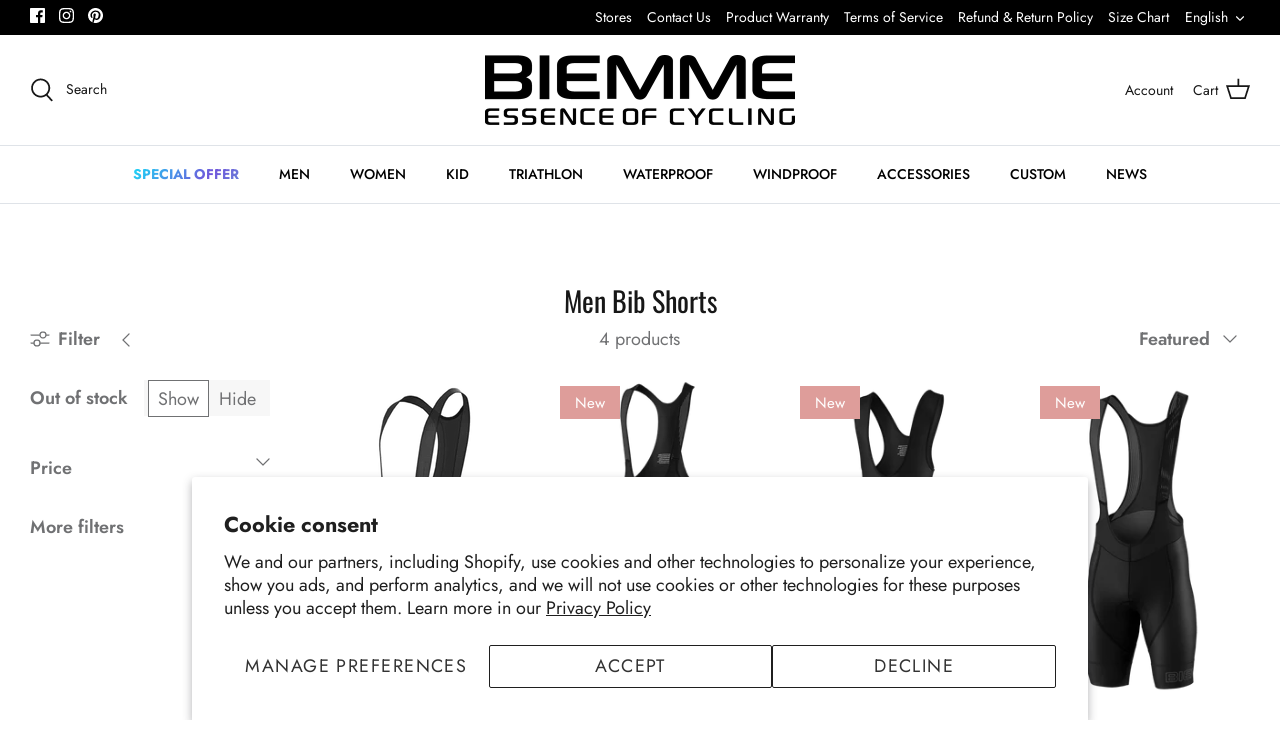

--- FILE ---
content_type: text/html; charset=UTF-8
request_url: https://design4u.biemmeamerica.ca/designer/api/v1/secretkey
body_size: 66
content:
"ELMJWLbW5JVgPrNk5hyA1727071039MTcyNzA3MTAzOQAyh5kNrPgVJ5WbLWJMLE"

--- FILE ---
content_type: text/html; charset=utf-8
request_url: https://www.google.com/recaptcha/api2/aframe
body_size: 184
content:
<!DOCTYPE HTML><html><head><meta http-equiv="content-type" content="text/html; charset=UTF-8"></head><body><script nonce="-n86ZXMS2hEQQGHAhpl3jw">/** Anti-fraud and anti-abuse applications only. See google.com/recaptcha */ try{var clients={'sodar':'https://pagead2.googlesyndication.com/pagead/sodar?'};window.addEventListener("message",function(a){try{if(a.source===window.parent){var b=JSON.parse(a.data);var c=clients[b['id']];if(c){var d=document.createElement('img');d.src=c+b['params']+'&rc='+(localStorage.getItem("rc::a")?sessionStorage.getItem("rc::b"):"");window.document.body.appendChild(d);sessionStorage.setItem("rc::e",parseInt(sessionStorage.getItem("rc::e")||0)+1);localStorage.setItem("rc::h",'1769881606713');}}}catch(b){}});window.parent.postMessage("_grecaptcha_ready", "*");}catch(b){}</script></body></html>

--- FILE ---
content_type: text/css
request_url: https://biemmeamerica.ca/cdn/shop/t/12/assets/color-swatches.css?v=26433649918917527261763067197
body_size: -394
content:
.color-swatches{display:flex;gap:8px;margin:12px auto 0;padding:0 12px;justify-content:center;flex-wrap:wrap;max-width:100%}.color-swatch{width:32px;height:32px;padding:0;border:2px solid #e0e0e0;border-radius:50%;cursor:pointer;background:transparent;transition:all .25s ease;overflow:hidden;position:relative;flex-shrink:0}.color-swatch__inner{display:block;width:100%;height:100%;border-radius:50%}.color-swatch[data-color=white] .color-swatch__inner,.color-swatch[data-color=ice] .color-swatch__inner{box-shadow:inset 0 0 0 1px #0000001a}.color-swatch:hover{transform:scale(1.15);border-color:#000;box-shadow:0 2px 8px #0003;z-index:10}.color-swatch:focus{outline:2px solid #000;outline-offset:2px}.color-swatch:active{transform:scale(1.05)}.product-block__image{transition:opacity .3s ease}@media (max-width: 767px){.color-swatches{gap:6px}.color-swatch{width:28px;height:28px}}
/*# sourceMappingURL=/cdn/shop/t/12/assets/color-swatches.css.map?v=26433649918917527261763067197 */


--- FILE ---
content_type: application/x-javascript
request_url: https://cdn.roseperl.com/storelocator-prod/stockist-form/cdn-biemmeamerica-com-1750220915.js?shop=cdn-biemmeamerica-com.myshopify.com
body_size: 6156
content:
SCASLDealerForm={"id":3849,"store_id":7066,"form_builder":"[{\"rootLabel\":\"Form header\",\"label\":\"Become a stockist\",\"id\":\"form_header\",\"type\":\"text\",\"data\":null,\"iconId\":null,\"iconSrc\":null,\"fontSize\":\"16\",\"setting\":{\"placeholder\":\"\",\"default\":true,\"required\":true,\"icon\":false,\"iconSrc\":\"\",\"prefix\":\"\",\"hideLabel\":false,\"hideIcon\":false,\"isBold\":false,\"isItalic\":false,\"isUnderline\":false}},{\"rootLabel\":\"Location Name\",\"label\":\"Location Name\",\"id\":\"location_name\",\"type\":\"text\",\"data\":null,\"iconId\":\"icon-1\",\"iconSrc\":\"<svg viewBox=\\\"0 0 20 20\\\"><path d=\\\"M9.707 1.293a1 1 0 0 0-1.414 1.414l1.293 1.293-1.293 1.293a1 1 0 0 0 1.414 1.414l1.293-1.293 1.293 1.293a1 1 0 1 0 1.414-1.414l-1.293-1.293 1.293-1.293a1 1 0 0 0-1.414-1.414l-1.293 1.293-1.293-1.293z\\\"><\\\/path><path fill-rule=\\\"evenodd\\\" d=\\\"M1 1a1 1 0 0 1 1-1h1.5a1.5 1.5 0 0 1 1.5 1.5v8.5h11.133l.877-6.141a1 1 0 1 1 1.98.282l-.939 6.571a1.5 1.5 0 0 1-1.485 1.288h-11.566v2h10a3 3 0 1 1-2.83 2h-5.34a3 3 0 1 1-3.83-1.83v-12.17h-1a1 1 0 0 1-1-1zm13 16a1 1 0 1 1 2 0 1 1 0 0 1-2 0zm-11 0a1 1 0 1 1 2 0 1 1 0 0 1-2 0z\\\"><\\\/path><\\\/svg>\",\"fontSize\":null,\"setting\":{\"placeholder\":\"Location Name\",\"default\":true,\"required\":true,\"icon\":false,\"iconSrc\":\"\",\"prefix\":\"\",\"hideLabel\":false,\"hideIcon\":false,\"isBold\":false,\"isItalic\":false,\"isUnderline\":false}},{\"rootLabel\":\"Address\",\"label\":\"Address\",\"id\":\"address\",\"type\":\"text\",\"data\":null,\"iconId\":\"icon-1\",\"iconSrc\":\"<svg viewBox=\\\"0 0 20 20\\\"><path d=\\\"M9.707 1.293a1 1 0 0 0-1.414 1.414l1.293 1.293-1.293 1.293a1 1 0 0 0 1.414 1.414l1.293-1.293 1.293 1.293a1 1 0 1 0 1.414-1.414l-1.293-1.293 1.293-1.293a1 1 0 0 0-1.414-1.414l-1.293 1.293-1.293-1.293z\\\"><\\\/path><path fill-rule=\\\"evenodd\\\" d=\\\"M1 1a1 1 0 0 1 1-1h1.5a1.5 1.5 0 0 1 1.5 1.5v8.5h11.133l.877-6.141a1 1 0 1 1 1.98.282l-.939 6.571a1.5 1.5 0 0 1-1.485 1.288h-11.566v2h10a3 3 0 1 1-2.83 2h-5.34a3 3 0 1 1-3.83-1.83v-12.17h-1a1 1 0 0 1-1-1zm13 16a1 1 0 1 1 2 0 1 1 0 0 1-2 0zm-11 0a1 1 0 1 1 2 0 1 1 0 0 1-2 0z\\\"><\\\/path><\\\/svg>\",\"fontSize\":null,\"setting\":{\"placeholder\":\"Address\",\"default\":true,\"required\":true,\"icon\":false,\"iconSrc\":\"\",\"prefix\":\"\",\"hideLabel\":false,\"hideIcon\":false,\"isBold\":false,\"isItalic\":false,\"isUnderline\":false}},{\"rootLabel\":\"Email Address\",\"label\":\"Email Address\",\"id\":\"email\",\"type\":\"text\",\"data\":null,\"iconId\":\"icon-1\",\"iconSrc\":\"<svg viewBox=\\\"0 0 20 20\\\"><path d=\\\"M9.707 1.293a1 1 0 0 0-1.414 1.414l1.293 1.293-1.293 1.293a1 1 0 0 0 1.414 1.414l1.293-1.293 1.293 1.293a1 1 0 1 0 1.414-1.414l-1.293-1.293 1.293-1.293a1 1 0 0 0-1.414-1.414l-1.293 1.293-1.293-1.293z\\\"><\\\/path><path fill-rule=\\\"evenodd\\\" d=\\\"M1 1a1 1 0 0 1 1-1h1.5a1.5 1.5 0 0 1 1.5 1.5v8.5h11.133l.877-6.141a1 1 0 1 1 1.98.282l-.939 6.571a1.5 1.5 0 0 1-1.485 1.288h-11.566v2h10a3 3 0 1 1-2.83 2h-5.34a3 3 0 1 1-3.83-1.83v-12.17h-1a1 1 0 0 1-1-1zm13 16a1 1 0 1 1 2 0 1 1 0 0 1-2 0zm-11 0a1 1 0 1 1 2 0 1 1 0 0 1-2 0z\\\"><\\\/path><\\\/svg>\",\"fontSize\":null,\"setting\":{\"placeholder\":\"Email Address\",\"default\":true,\"required\":true,\"icon\":false,\"iconSrc\":\"\",\"prefix\":\"\",\"hideLabel\":false,\"hideIcon\":false,\"isBold\":false,\"isItalic\":false,\"isUnderline\":false}},{\"rootLabel\":\"Country\",\"label\":\"Country\",\"id\":\"country\",\"type\":\"select\",\"data\":null,\"iconId\":null,\"iconSrc\":null,\"fontSize\":null,\"setting\":{\"placeholder\":\"Country\",\"default\":true,\"required\":true,\"icon\":false,\"iconSrc\":\"\",\"prefix\":\"\",\"hideLabel\":false,\"hideIcon\":false,\"isBold\":false,\"isItalic\":false,\"isUnderline\":false}},{\"rootLabel\":\"Stockist First name\",\"label\":\"Stockist First name\",\"id\":\"dealer_first_name\",\"type\":\"text\",\"data\":null,\"iconId\":\"icon-1\",\"iconSrc\":\"<svg viewBox=\\\"0 0 20 20\\\"><path d=\\\"M9.707 1.293a1 1 0 0 0-1.414 1.414l1.293 1.293-1.293 1.293a1 1 0 0 0 1.414 1.414l1.293-1.293 1.293 1.293a1 1 0 1 0 1.414-1.414l-1.293-1.293 1.293-1.293a1 1 0 0 0-1.414-1.414l-1.293 1.293-1.293-1.293z\\\"><\\\/path><path fill-rule=\\\"evenodd\\\" d=\\\"M1 1a1 1 0 0 1 1-1h1.5a1.5 1.5 0 0 1 1.5 1.5v8.5h11.133l.877-6.141a1 1 0 1 1 1.98.282l-.939 6.571a1.5 1.5 0 0 1-1.485 1.288h-11.566v2h10a3 3 0 1 1-2.83 2h-5.34a3 3 0 1 1-3.83-1.83v-12.17h-1a1 1 0 0 1-1-1zm13 16a1 1 0 1 1 2 0 1 1 0 0 1-2 0zm-11 0a1 1 0 1 1 2 0 1 1 0 0 1-2 0z\\\"><\\\/path><\\\/svg>\",\"fontSize\":null,\"setting\":{\"placeholder\":\"Stockist First name\",\"default\":true,\"required\":true,\"icon\":false,\"iconSrc\":\"\",\"prefix\":\"\",\"hideLabel\":false,\"hideIcon\":false,\"isBold\":false,\"isItalic\":false,\"isUnderline\":false}},{\"rootLabel\":\"Zipcode\",\"label\":\"Zipcode\",\"id\":\"zipcode\",\"type\":\"text\",\"data\":null,\"iconId\":\"icon-1\",\"iconSrc\":\"<svg viewBox=\\\"0 0 20 20\\\"><path d=\\\"M9.707 1.293a1 1 0 0 0-1.414 1.414l1.293 1.293-1.293 1.293a1 1 0 0 0 1.414 1.414l1.293-1.293 1.293 1.293a1 1 0 1 0 1.414-1.414l-1.293-1.293 1.293-1.293a1 1 0 0 0-1.414-1.414l-1.293 1.293-1.293-1.293z\\\"><\\\/path><path fill-rule=\\\"evenodd\\\" d=\\\"M1 1a1 1 0 0 1 1-1h1.5a1.5 1.5 0 0 1 1.5 1.5v8.5h11.133l.877-6.141a1 1 0 1 1 1.98.282l-.939 6.571a1.5 1.5 0 0 1-1.485 1.288h-11.566v2h10a3 3 0 1 1-2.83 2h-5.34a3 3 0 1 1-3.83-1.83v-12.17h-1a1 1 0 0 1-1-1zm13 16a1 1 0 1 1 2 0 1 1 0 0 1-2 0zm-11 0a1 1 0 1 1 2 0 1 1 0 0 1-2 0z\\\"><\\\/path><\\\/svg>\",\"fontSize\":null,\"setting\":{\"placeholder\":\"Zipcode\",\"default\":true,\"required\":true,\"icon\":false,\"iconSrc\":\"\",\"prefix\":\"\",\"hideLabel\":false,\"hideIcon\":false,\"isBold\":false,\"isItalic\":false,\"isUnderline\":false}}]","form_button":"{\"text\":\"Submit\",\"backgroundColor\":\"#377DFF\",\"textColor\":\"#FFFFFF\",\"fontSize\":\"14\",\"isBold\":false,\"isItalic\":false,\"isUnderline\":false,\"borderColor\":\"#377DFF\",\"borderWidth\":\"2\",\"borderRadius\":\"8\",\"boxShadow\":\"0\"}","status":0,"suffix_url":"stockist-form","ty_builder":null,"submission_notification":0,"submission_email":null,"approval_email_template":"{\"subject\":\"\",\"body\":\"<div>Dear &#123;&#123;recipient_name&#125;&#125;,<\\\/div><br><div>We are pleased to inform you that your recent request to become a stockist has been approved. The location that has been approved is at:<\\\/div>\\n    <br><div>&#123;&#123;location_list&#125;&#125;<\\\/div><br><div>Please let us know if you have any questions or concerns. We look forward to working with you.<\\\/div><br><div>Best regards,<\\\/div><div>&#123;&#123;sender_name&#125;&#125;<\\\/div>\",\"name\":\"\",\"email\":\"\",\"preview\":\"\"}","approve_notification":1,"rejection_email_template":"{\"subject\":\"\",\"body\":\"<div>Dear &#123;&#123;recipient_name&#125;&#125;,<\\\/div><br><div>After careful consideration, your recent stockists request for the following address has not been approved.<\\\/div><br><div>If you would like to discuss this matter further or have any questions, please do not hesitate to contact me.<\\\/div><br><div>Thank you for your understanding.<\\\/div><br>\\n    <div>Best regards,<\\\/div><div>&#123;&#123;sender_name&#125;&#125;<\\\/div>\",\"name\":\"\",\"email\":\"\",\"preview\":\"\"}","reject_notification":1,"publish_mode":0,"timestamp":"1747989037","created_at":"2023-12-19T12:20:08.000000Z","updated_at":"2025-05-23T08:30:37.000000Z","app_url":"https:\/\/sl.roseperl.com","cdn_app_url":"https:\/\/cdn.roseperl.com","cdn_amai_url":"https:\/\/cdn.roseperl.com\/storelocator-prod","loading":"","static_files":[{"id":1,"file_name":"tag.png","file_path":"\/assets\/img\/tag.png","timestamp":null,"created_at":"2024-03-05T07:12:18.000000Z","updated_at":"2024-03-05T07:12:18.000000Z"},{"id":2,"file_name":"close-icon-dark.png","file_path":"\/assets\/img\/close-icon-dark.png","timestamp":null,"created_at":"2024-03-05T07:12:18.000000Z","updated_at":"2024-03-05T07:12:18.000000Z"},{"id":3,"file_name":"infobubble.min.js","file_path":"\/assets\/js\/infobubble.min.js","timestamp":null,"created_at":"2024-03-05T07:12:18.000000Z","updated_at":"2024-03-05T07:12:18.000000Z"},{"id":4,"file_name":"jquery.storelocator.js","file_path":"\/assets\/js\/jquery.storelocator-1747796593.js","timestamp":"1747796593","created_at":"2024-03-05T07:12:18.000000Z","updated_at":"2025-05-21T03:03:14.000000Z"},{"id":5,"file_name":"dealerform.css","file_path":"\/assets\/css\/dealerform-1747796594.css","timestamp":"1747796594","created_at":"2024-03-05T07:12:18.000000Z","updated_at":"2025-05-21T03:03:14.000000Z"},{"id":6,"file_name":"storelocator.css","file_path":"\/assets\/css\/storelocator-1747796594.css","timestamp":"1747796594","created_at":"2024-03-05T07:12:18.000000Z","updated_at":"2025-05-21T03:03:14.000000Z"},{"id":7,"file_name":"wtb.css","file_path":"\/assets\/css\/wtb-1747796594.css","timestamp":"1747796594","created_at":"2024-03-05T07:12:18.000000Z","updated_at":"2025-05-21T03:03:14.000000Z"}]};
/*! Dealer Form Script Store Locator - v1.3.4 - 2024-03-01 */
var currentUrl=window.location.href,hasOriginStockist=!1,stockistElems=document.querySelectorAll("#dealer-form");const SCASLStockistUrlParams=new URLSearchParams(window.location.search);var isStockistPreview=!(!SCASLStockistUrlParams.get("preview")&&!SCASLStockistUrlParams.get("oseid"));const SCASLDealerFormCssFileName="dealerform.css";1==stockistElems.length&&"undefined"==typeof isStockistAppEmbed&&(hasOriginStockist=!0),stockistElems.length>1&&"undefined"!=typeof isStockistAppEmbed&&(hasOriginStockist=!0),function(){if(SCASLDealerForm.status&&(isStockistPreview||currentUrl.split("/").pop()==SCASLDealerForm.suffix_url||hasOriginStockist)){var e,a,t;"undefined"==typeof jQuery||function(e,a){try{var t=e.split("."),i=a.split("."),r=1e8*parseInt(t[0])+1e6*parseInt(t[1])+1e4*parseInt(t[2]),n=1e8*parseInt(i[0])+1e6*parseInt(i[1])+1e4*parseInt(i[2]);return r>n?1:r<n?-1:0}catch(e){console.log(e)}return 1}("3.0.0",jQuery.fn.jquery)>0?(e="//ajax.googleapis.com/ajax/libs/jquery/3.0.0/jquery.min.js",a=function(){console.log("finished load jquery.."),jQuerySCASL=jQuery.noConflict(!0),i(jQuerySCASL)},(t=document.createElement("script")).type="text/javascript",t.readyState?t.onreadystatechange=function(){"loaded"!=t.readyState&&"complete"!=t.readyState||(t.onreadystatechange=null,a())}:t.onload=function(){a()},t.src=e,document.getElementsByTagName("head")[0].appendChild(t)):(console.log("use shop's jquery.."),jQuerySCASL=jQuery,i(jQuerySCASL))}function i(e){var a=SCASLDealerForm.static_files.findIndex((e=>"dealerform.css"==e.file_name));-1!=a&&function(e,a){if("js"==a)(t=document.createElement("script")).setAttribute("type","text/javascript"),t.setAttribute("src",e);else if("css"==a){var t;(t=document.createElement("link")).setAttribute("rel","stylesheet"),t.setAttribute("type","text/css"),t.setAttribute("href",e)}void 0!==t&&document.getElementsByTagName("head")[0].appendChild(t)}(SCASLDealerForm.cdn_amai_url+SCASLDealerForm.static_files[a].file_path,"css"),e(document).ready((function(){const a=new URLSearchParams(window.location.search).get("preview");var t=JSON.parse(SCASLDealerForm.form_builder),i=JSON.parse(SCASLDealerForm.form_button),o=SCASLDealerForm.ty_builder?JSON.parse(SCASLDealerForm.ty_builder):null,s={},l=t.findIndex((e=>"country"==e.id));if(-1!=l&&(t[l].data=["Afghanistan","Albania","Algeria","American Samoa","Angola","Anguilla","Antarctica","Antigua and Barbuda","Argentina","Armenia","Aruba","Ashmore and Cartier Island","Australia","Austria","Azerbaijan","Bahamas","Bahrain","Bangladesh","Barbados","Belarus","Belgium","Belize","Benin","Bermuda","Bhutan","Bolivia","Bosnia and Herzegovina","Botswana","Brazil","British Virgin Islands","Brunei","Bulgaria","Burkina Faso","Burma","Burundi","Cambodia","Cameroon","Canada","Cape Verde","Cayman Islands","Central African Republic","Chad","Chile","China","Christmas Island","Clipperton Island","Cocos (Keeling) Islands","Colombia","Comoros","Congo, Democratic Republic of the","Congo","Cook Islands","Costa Rica","Cote D'Ivoire","Croatia","Cuba","Cyprus","Czech Republic","Denmark","Djibouti","Dominica","Dominican Republic","Ecuador","Egypt","El Salvador","Equatorial Guinea","Eritrea","Estonia","Ethiopia","Europa Island","Falkland Islands (Malvinas)","Faroe Islands","Fiji","Finland","France","French Guiana","French Polynesia","French Southern and Antarctic Lands","Gabon","Gambia","Palestinian Territory, Occupied","Georgia","Germany","Ghana","Gibraltar","Glorioso Islands","Greece","Greenland","Grenada","Guadeloupe","Guam","Guatemala","Guernsey","Guinea","Guinea-Bissau","Guyana","Haiti","Heard Island and McDonald Islands","Holy See (Vatican City)","Honduras","Hong Kong","Howland Island","Hungary","Iceland","India","Indonesia","Iran","Iraq","Ireland","Ireland, Northern","Israel","Italy","Jamaica","Jan Mayen","Japan","Jarvis Island","Jersey","Johnston Atoll","Jordan","Juan de Nova Island","Kazakhstan","Kenya","Kiribati","Korea, North","Korea, South","Kuwait","Kyrgyzstan","Laos","Latvia","Lebanon","Lesotho","Liberia","Libya","Liechtenstein","Lithuania","Luxembourg","Macau","Macedonia, Former Yugoslav Republic of","Madagascar","Malawi","Malaysia","Maldives","Mali","Malta","Man, Isle of","Marshall Islands","Martinique","Mauritania","Mauritius","Mayotte","Mexico","Micronesia, Federated States of","Midway Islands","Moldova","Monaco","Mongolia","Montserrat","Morocco","Mozambique","Namibia","Nauru","Nepal","Netherlands","Netherlands Antilles","New Caledonia","New Zealand","Nicaragua","Niger","Nigeria","Niue","Norfolk Island","Northern Mariana Islands","Norway","Oman","Pakistan","Palau","Panama","Papua New Guinea","Paraguay","Peru","Philippines","Pitcairn","Poland","Portugal","Puerto Rico","Qatar","Reunion","Romania","Russia","Rwanda","Saint Helena","Saint Kitts and Nevis","Saint Lucia","Saint Pierre and Miquelon","Saint Vincent and the Grenadines","Samoa","San Marino","Sao Tome and Principe","Saudi Arabia","Scotland","Senegal","Serbia","Seychelles","Sierra Leone","Singapore","Slovakia","Slovenia","Solomon Islands","Somalia","South Africa","South Georgia and South Sandwich Islands","Spain","Spratly Islands","Sri Lanka","Sudan","Suriname","Svalbard","Swaziland","Sweden","Switzerland","Syria","Taiwan","Tajikistan","Tanzania","Thailand","Tobago","Toga","Tokelau","Tonga","Trinidad","Tunisia","Turkey","Turkmenistan","Tuvalu","Uganda","Ukraine","United Arab Emirates","United Kingdom","Uruguay","USA","Uzbekistan","Vanuatu","Venezuela","Viet Nam","Virgin Islands","Wales","Wallis and Futuna","West Bank","Western Sahara","Yemen","Zambia","Zimbabwe"]),a&&!e("#preview-wrapper").length&&e('<div id="preview-wrapper">Preview mode:</div>').insertBefore("#dealer-form"),!a&&!SCASLDealerForm.status){var d=e("#dealer-form");return d.hide(),void d.after('<div id="page-not-found"><p class="error-code">404</p><h1 class="error-message">Page not found</h1><a href="/collections/all"">Continue shopping</a></div>')}!function(e,a,t){if("undefined"!=typeof isStockistAppEmbed&&isStockistAppEmbed){var i=e(".shopify-section"),r=null;i.each((function(a,t){if(e(this).attr("id").includes("sca-stockistform"))return r=e(this),!1})),r&&r.remove()}var n=e("#dealer-form"),o="",s="";if(o=function(e){var a="",t=["form_header","form_description"];return e.forEach((e=>{var i="",r=e.setting.required?'<span class="required-mark">*</span>':"";if("form_header"==e.id&&!e.setting.hideLabel){var n="font-size: "+(e.hasOwnProperty("fontSize")?e.fontSize:16)+"px;",o="font-weight: inherit;",s="font-style: inherit;",l="text-decoration: inherit";e.setting.hasOwnProperty("isBold")&&e.setting.isBold&&(o="font-weight: bold;"),e.setting.hasOwnProperty("isItalic")&&e.setting.isItalic&&(s="font-style: italic;"),e.setting.hasOwnProperty("isUnderline")&&e.setting.isUnderline&&(l="text-decoration: underline;"),i+='<h3 id="'+e.id+'" style="'+n+o+s+l+'">'+e.label+"</h3>"}if("form_description"!=e.id||e.setting.hideLabel||(i+='<p id="'+e.id+'">'+e.label+"</p>"),!t.includes(e.id)){var d="",p="",u="",c="",m="";if(!e.setting.hideIcon&&e.iconId&&(u='<div class="input-icon">'+e.iconSrc+"</div>"),e.setting.prefix&&(p='<div class="input-prefix">'+e.setting.prefix+"</div>"),"text"==e.type)d='<input id="'+e.id+'" type="text" placeholder="'+e.setting.placeholder+'" />';else if("textarea"==e.type)c="area-wrapper",d='<textarea id="'+e.id+'" rows="3" placeholder="'+e.setting.placeholder+'"></textarea>';else{var h='<option value ="">'+e.setting.placeholder+"</option>";"dealer_title"!=e.id&&"country"!=e.id||e.data.forEach((a=>{var t,i=a;"dealer_title"==e.id&&(i=(t=i).charAt(0).toUpperCase()+t.slice(1)+"."),h+='<option value="'+a+'">'+i+"</option>"})),d='<select id="'+e.id+'">'+h+"</select>"}u||(m="first-position",p?p='<div class="input-prefix '+m+'">'+e.setting.prefix+"</div>":("text"==e.type&&(d='<input class="'+m+'" id="'+e.id+'" type="text" placeholder="'+e.setting.placeholder+'" />'),"textarea"==e.type&&(d='<textarea class="'+m+'" id="'+e.id+'" rows="3" placeholder="'+e.setting.placeholder+'"></textarea>'))),i+='<div class="input-wrapper">'+(e.setting.hideLabel?"":'<span class="input-title">'+e.label+"</span>")+r+'<div class="input-detail-wrapper '+c+("select"==e.type?"select-input":"")+'">'+u+p+d+"</div></div>"}a+=i})),a}(a),s=function(e){var a="";a+="background-color: "+e.backgroundColor+";",a+="border-radius: "+e.borderRadius+"px;",a+="font-size: "+e.fontSize+"px;",a+="box-shadow: rgb(0 0 0 / "+e.boxShadow+"%) 0px 2px 7px 0px;",a+="color: "+e.textColor+";",a+="border: "+e.borderWidth+"px solid "+e.borderColor+";",e.isBold&&(a+="font-weight: bold;");e.isItalic&&(a+="font-style: italic;");e.isUnderline&&(a+="text-decoration: underline;");return'<div id="submit-btn" style="'+a+'">'+e.text+"</div>"}(t),n.empty(),n.append(o),n.append(s),"undefined"!=typeof isStockistAppEmbed){var l=e("#MainContent");l.prepend(e(".shopify-app-block #stockist-app-embed").parent()),e("h1.main-page-title").parent().parent().hide(),e(".section-header h1").parent().parent().parent().parent().hide(),(!isStockistPreview||isStockistPreview&&currentUrl.includes("pages/"+SCASLDealerForm.suffix_url))&&e("#stockist-app-embed").show(),l.hasClass("main-content")&&l.removeClass("main-content")}}(e,t,i),o&&function(e,a){var t=e("#dealer-form"),i="",r=null;i+='<div id="ty-wrapper">',a.forEach((e=>{"thumbnail"==e.type?e.url&&(i+='<img alt="Thank you thumbnail" src="'+e.url+'" />'):"content"==e.type?(r=e.subTextColor,i+='<div id="ty-content-wrapper"><p style="color: '+e.textColor+';">'+e.text+'</p><p style="color: '+e.subTextColor+';">'+e.subText+"</p></div>"):e.text&&(i+='<div id="submit-another-wrapper" style="color: '+e.textColor+';">'+e.text+"</div>")})),i+="</div>",t.after(i),r&&e("#ty-content-wrapper div").css("color",r)}(e,o),e("#submit-btn").click((function(){if(a)e("#dealer-form").find(".preview-text").length||e("#dealer-form").append('<p class="preview-text">Submission is not possible while in Preview mode.</p>');else{var o=function(e,a,t,i){var o=e(".required-mark"),s="",l=!1,d=!1;o.each((function(a,i){var n=e(this).parent().find(".input-detail-wrapper"),o=n.find("input, textarea, select"),l=t.findIndex((e=>e.id==o.attr("id"))),p=-1!=l?t[l].label:"";if("website_url"==o.attr("id")&&(d=!0),o.val())if("email"!=o.attr("id")||o.val().match(/^[^\s@]+@[^\s@]+\.[^\s@]+$/))if("website_url"==o.attr("id")){r(t[l].setting.prefix?t[l].setting.prefix+o.val():o.val())?n.hasClass("error-input")&&n.removeClass("error-input"):(n.hasClass("error-input")||n.addClass("error-input"),s+="<p>"+p+" is invalid</p>")}else n.hasClass("error-input")&&n.removeClass("error-input");else n.hasClass("error-input")||n.addClass("error-input"),s+="<p>"+p+" is invalid</p>";else n.hasClass("error-input")||n.addClass("error-input"),s+="<p>"+p+" is required</p>"}));var p=e("#website_url"),u=p.parent(),c=t.findIndex((e=>"website_url"==e.id));if(-1!=c&&!d){var m=t[c].setting.prefix?t[c].setting.prefix+p.val():p.val();if(p.length&&p.val()&&!r(m)){var h=t[c].label?t[c].label:"";u.hasClass("error-input")||u.addClass("error-input"),s+="<p>"+h+" is invalid</p>"}else u.hasClass("error-input")&&u.removeClass("error-input")}var f=e("#error-wrapper");f.length&&f.remove();if(s){e('<div id="error-wrapper">'+s+"<button></button></div>").insertBefore(".input-wrapper:first");var S=e(".error-input input, .error-input textarea, .error-input select").first();S.length&&S.focus()}else n(e,"on",i),e("#submit-btn").prepend('<img src="'+(SCASLDealerForm.hasOwnProperty("loading")&&SCASLDealerForm.loading?SCASLDealerForm.loading:loadingImg)+'" />'),e.post({url:SCASLDealerForm.app_url+"/api/dealer-approval",dataType:"JSON",data:{data:JSON.stringify(a),shop:Shopify.shop},success:function(a){setTimeout((function(){SCASLDealerForm.ty_builder||function(e,a){e("#dealer-form").after('<div id="success-alert">'+a+"</div>"),setTimeout((()=>{e("#success-alert").remove()}),2e3)}(e,a.message),n(e,"off",i),e("#submit-btn img").remove(),function(e){e("#dealer-form input, #dealer-form textarea, #dealer-form select").val("")}(e),e("#ty-wrapper").length&&(e("#dealer-form").hide(),e("#ty-wrapper").show())}),1e3)}}),l=!0;return l}(e,s,t,i.text);o&&(e(".selected-option").removeClass("selected-option"),s={})}})),e("#submit-another-wrapper").click((function(a){e(this).parent().hide(),e("#dealer-form").show()})),e("body").on("click","#error-wrapper button",(function(){e(this).parent().remove()})),e("#country").change((function(){var a=t.findIndex((e=>"state"==e.id));if(-1!=a){var i=t.findIndex((e=>"country"==e.id)),r=t[i].data,n=t[a].data,o=r.indexOf(e(this).val());if(e("#state option:not(:first)").remove(),-1!=o){var s=n[o].split("|"),l="";s.forEach((e=>{l+='<option value="'+e+'">'+e+"</option>"})),e("#state option:first").after(l)}}})),e(".input-detail-wrapper input, .input-detail-wrapper textarea, .input-detail-wrapper select").change((function(){var a=e(this).attr("id"),t=e(this).val(),i=e(this).prop("tagName");if(t){var r=e(this).parent().find(".input-prefix");r.length&&(t=r.text()+t),s[a]=t,"SELECT"!=i||e(this).hasClass("selected-option")||e(this).addClass("selected-option")}else delete s[a],"SELECT"==i&&e(this).removeClass("selected-option")}))}))}function r(e){return e.match(/^(https?:\/\/(?:www\.|(?!www))[a-zA-Z0-9][a-zA-Z0-9-]+[a-zA-Z0-9]\.[^\s]{2,}|www\.[a-zA-Z0-9][a-zA-Z0-9-]+[a-zA-Z0-9]\.[^\s]{2,}|https?:\/\/(?:www\.|(?!www))[a-zA-Z0-9]+\.[^\s]{2,}|www\.[a-zA-Z0-9]+\.[^\s]{2,})/)}function n(e,a,t){var i=e("#submit-btn"),r=e("#dealer-form"),n=e("#dealer-form select"),o=e("#dealer-form input, #dealer-form textarea");"on"==a?(i.text("Loading..."),r.addClass("submit-state"),o.prop("readonly",!0),n.prop("disabled",!0)):(i.text(t),r.removeClass("submit-state"),o.prop("readonly",!1),n.prop("disabled",!1))}}();

--- FILE ---
content_type: text/javascript
request_url: https://biemmeamerica.ca/cdn/shop/t/12/assets/xe_app.js?v=154678244977490604551728541149
body_size: 1513
content:
var APP_URL="https://design4u.biemmeamerica.ca/designer/",secretKeyData="";$.get(APP_URL+"api/v1/secretkey",function(html){secretKeyData=JSON.parse(html)});function encrypt(urlToEncode,secretKey){let enCodedBit,encryptedTxt="",cipherKey="5";urlToEncode+=secretKey;for(let i=0;i<urlToEncode.length;i++)enCodedBit=String.fromCharCode(urlToEncode[i].charCodeAt(0)+cipherKey.charCodeAt(0)),encryptedTxt+=enCodedBit;return encryptedTxt=btoa(encryptedTxt),encryptedTxt}$(document).ready(function(){var editCart=0;$.get(APP_URL+"api/v1/settings/carts",function(result){if(result){var response=JSON.parse(result);response.is_enabled&&(editCart=1,$(".design-edit-link").css("display","block"))}}),$(".nnlink").each(function(){var nnobj=$(this),ref_id=nnobj.attr("data-refid");$.get(APP_URL+"api/v1/carts/isNameNum?design_id="+ref_id,function(data){data.name_number&&(nnobj.show(),console.log(data.name_number))})}),$(".nnlink").click(function(){var nnobj=$(this),ref_id=nnobj.attr("data-refid"),varId=nnobj.attr("data-varId");$.get(APP_URL+"api/v1/carts/nameNumber?design_id="+ref_id+"&variant_id="+varId,function(data){if(data!=null){var tableContent=' <span class="close">&times;</span><table><tr>';$.each(data.fields,function(hKey,heading){tableContent+="<th>"+heading+"</th>"}),tableContent+="</tr>",$.each(data.values,function(rKey,row){tableContent+="<tr>",$.each(row,function(cKey,content){content.toString().indexOf("http")>-1?tableContent+='<td><img src="'+content+'" width="50" height="50"></td>':tableContent+="<td>"+content+"</td>"}),tableContent+="</tr>"}),tableContent+="</table>",$(".nnmodal-content").html(tableContent),$("#nnModal").show()}})}),window.onclick=function(event){event.target==modal&&(modal.style.display="none")},$(".ref-preview-img").each(function(){var obj=$(this),ref_id=obj.attr("data-ref-id"),varId=obj.attr("data-varId"),size="",spid="",encParam=ref_id+"@"+varId+"@",token=encrypt2(encParam,secretKeyData);$.get(APP_URL+"api/v1/preview-images?token="+token,function(data){ref_id!=null&&$.each(data,function(key,val){key==ref_id&&val.length>0&&$.each(val,function(imgKey,imgObj){var newElement='<li  class="product-image product-thumb customize-image" title=""><img src="'+imgObj.customImageUrl[imgKey]+'" width="75" height="75" alt="" rel="'+ref_id+'" style="display:block;" class="previewimg"></li>';$(obj).append(newElement),$(obj).find("span").remove(),imgObj.nameAndNumber==0&&jQuery(".nninfo_"+key).hide(),imgObj.variableDecorationSize&&$(obj).append("<li>custom "+imgObj.sizeAttr+": "+imgObj.variableDecorationSize+" "+imgObj.variableDecorationUnit+"</li>")})})})});function encrypt2(urlToEncode,secretKey){let enCodedBit,encryptedTxt="",cipherKey="5";urlToEncode+=secretKey;for(let i=0;i<urlToEncode.length;i++)enCodedBit=String.fromCharCode(urlToEncode[i].charCodeAt(0)+cipherKey.charCodeAt(0)),encryptedTxt+=enCodedBit;return encryptedTxt=btoa(encryptedTxt),encryptedTxt}$.getJSON("/cart.js",function(cartData){if(cartData){var isMobile=/iPhone|iPad|iPod|Android/i.test(navigator.userAgent);$.each(cartData.items,function(key,item){var editURL="",pid="",dpid="",thisPid="",thisVid="",vid="",qty="",sku="",cart_item_id="",ids="",custID=0;thisPid=item.product_id,thisVid=item.variant_id,dpid=item.properties._refid,qty=item.quantity,cart_item_id=key+1,$.get(APP_URL+"api/v1/secretkey",function(html){var secretKeyData2=JSON.parse(html)}),$.get(APP_URL+"api/v1/shopify-product/"+thisVid,function(orgid){var ids2=JSON.parse(orgid);pid=ids2.pid,vid=ids2.vid;var urlparam="customer="+custID+"&id="+pid+"&vid="+vid+"&dpid="+dpid+"&qty="+qty+"&cart_item_id="+cart_item_id,encryptUrl=encrypt2(urlparam,secretKeyData);$.get(APP_URL+"api/v1/carts/set-delivery-option?old_varID="+vid+"&new_varID="+thisVid,function(data){console.log(data)}),isMobile||navigator.userAgent.match(/Mac/)&&navigator.maxTouchPoints&&navigator.maxTouchPoints>2?editURL=APP_URL+"mobile/index.html?"+encryptUrl:editURL="/pages/designer-studio?"+encryptUrl;var itemKey=item.key,selector=itemKey.replace(":","\\:");$("#"+selector).attr("href",editURL)})})}})});function addItem(){for(var query_string={},query=window.location.search.substring(1),vars=query.split("&"),i=0;i<vars.length;i++){var pair=vars[i].split("=");if(typeof query_string[pair[0]]>"u")query_string[pair[0]]=decodeURIComponent(pair[1]);else if(typeof query_string[pair[0]]=="string"){var arr=[query_string[pair[0]],decodeURIComponent(pair[1])];query_string[pair[0]]=arr}else query_string[pair[0]].push(decodeURIComponent(pair[1]))}if(query_string.edit&&query_string.edit!=""){let deleteItem={line:parseInt(query_string.edit),quantity:0};fetch(window.Shopify.routes.root+"cart/change.js",{method:"POST",headers:{"Content-Type":"application/json"},body:JSON.stringify(deleteItem)}).then(response=>{console.log("item deleted else does not matter")}).catch(error=>{alert("Something went wrong please try again!")})}var items=query_string.ref.split("--"),itemNum=items.length-1,waiting=5e3;itemNum>0&&(waiting=itemNum*2e3);let allItems=[];for(var i in items){var this_item=items[i].split("-"),properties={};this_item[0]!=0&&(properties={_refid:this_item[0],_parent_var_id:this_item[3]});let oneItem={id:parseInt(this_item[1]),quantity:parseInt(this_item[2]),properties};allItems.push(oneItem)}if(Array.isArray(allItems)&&allItems.length===0)alert("Invalid or unavailable products could not be added to the cart.");else{let formData={items:allItems};query_string.edit&&query_string.edit!=""?setTimeout(function(){callShopCart4IMP(formData)},2e3):callShopCart4IMP(formData)}}function callShopCart4IMP(formData){fetch(window.Shopify.routes.root+"cart/add.js",{method:"POST",headers:{"Content-Type":"application/json"},body:JSON.stringify(formData)}).then(response=>{response.ok?setTimeout(function(){window.location.href="/cart"},2e3):setTimeout(function(){location.reload()},1e3)}).catch(error=>{alert("Something went wrong please try again!")})}function reorderfromImprint(orderID,elem){$(elem).text("Processing..."),$(elem).prop("onclick",null);var cartForm=new FormData;cartForm.append("orderID",orderID);var postSettings={url:APP_URL+"api/v1/reorder",method:"POST",timeout:0,processData:!1,mimeType:"multipart/form-data",contentType:!1,data:cartForm};$.ajax(postSettings).done(function(response){const cartObj=JSON.parse(response);cartObj.status&&cartObj.cart_link!=""?window.location.href=cartObj.cart_link:(alert("The items of this order are either out of stock or the order designs are not saved"),$(elem).text("Reorder")),console.log(cartObj.status)})}
//# sourceMappingURL=/cdn/shop/t/12/assets/xe_app.js.map?v=154678244977490604551728541149


--- FILE ---
content_type: text/javascript
request_url: https://biemmeamerica.ca/cdn/shop/t/12/assets/color-swatches.js?v=160791118604285590221763066644
body_size: -283
content:
class ColorSwatches{constructor(){this.init()}init(){document.querySelectorAll(".color-swatches").forEach(swatchContainer=>{const productBlock=swatchContainer.closest(".product-block");if(!productBlock)return;const primaryImage=productBlock.querySelector(".product-block__image--primary");if(!primaryImage)return;const originalImageElement=primaryImage.querySelector(".rimage-background, img");if(!originalImageElement)return;const originalSrc=originalImageElement.dataset.lazyBgsetSrc||originalImageElement.src;swatchContainer.querySelectorAll(".color-swatch").forEach(swatch=>{swatch.addEventListener("mouseenter",()=>{const newImageUrl=swatch.dataset.variantImage;originalImageElement.dataset.lazyBgsetSrc?originalImageElement.style.backgroundImage=`url('${newImageUrl}')`:originalImageElement.tagName==="IMG"&&(originalImageElement.src=newImageUrl,originalImageElement.srcset&&(originalImageElement.srcset=newImageUrl))}),swatch.addEventListener("click",e=>{e.preventDefault(),e.stopPropagation(),window.location.href=swatch.dataset.variantUrl})}),swatchContainer.addEventListener("mouseleave",()=>{originalImageElement.dataset.lazyBgsetSrc?originalImageElement.style.backgroundImage=`url('${originalSrc}')`:originalImageElement.tagName==="IMG"&&(originalImageElement.src=originalSrc)})})}}document.readyState==="loading"?document.addEventListener("DOMContentLoaded",()=>new ColorSwatches):new ColorSwatches,document.addEventListener("shopify:section:load",()=>new ColorSwatches);
//# sourceMappingURL=/cdn/shop/t/12/assets/color-swatches.js.map?v=160791118604285590221763066644
